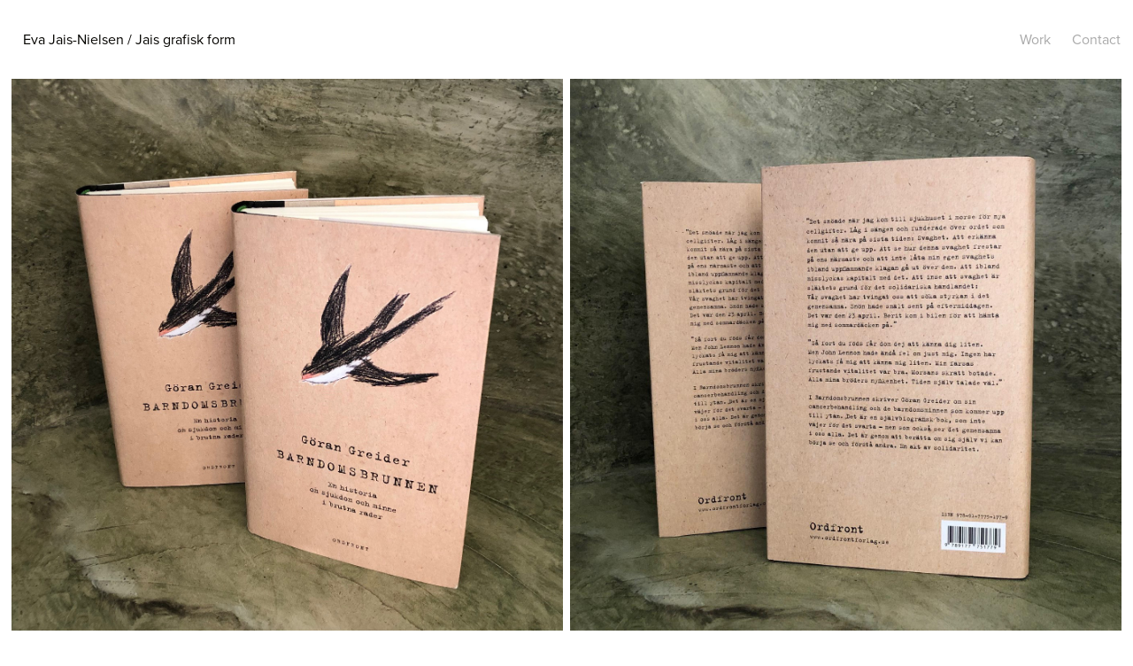

--- FILE ---
content_type: text/html; charset=utf-8
request_url: https://evajais.se/barndomsbrunnen
body_size: 3344
content:
<!DOCTYPE HTML>
<html lang="en-US">
<head>
  <meta charset="UTF-8" />
  <meta name="viewport" content="width=device-width, initial-scale=1" />
      <meta name="keywords"  content="Grafisk formgivning Böcker,Tidningar Foldrar Rapporter" />
      <meta name="description"  content="Grafisk formgivare" />
      <meta name="twitter:card"  content="summary_large_image" />
      <meta name="twitter:site"  content="@AdobePortfolio" />
      <meta  property="og:title" content="Eva Jais Nielsen - Barndomsbrunnen" />
      <meta  property="og:description" content="Grafisk formgivare" />
      <meta  property="og:image" content="https://cdn.myportfolio.com/828570bc-327b-459d-9759-e6e812234624/2c1eb39d-cbb1-46a9-9861-a4b6a4bfcdbf_car_1x1.jpg?h=e77f7bd71484451e1a8e181ca371612f" />
      <link rel="icon" href="[data-uri]"  />
      <link rel="stylesheet" href="/dist/css/main.css" type="text/css" />
      <link rel="stylesheet" href="https://cdn.myportfolio.com/828570bc-327b-459d-9759-e6e812234624/717829a48b5fad64747b7bf2f577ae731769434258.css?h=cbf77b19a6c37d8d63e74a00ec22e6fe" type="text/css" />
    <link rel="canonical" href="https://evajais.se/barndomsbrunnen" />
      <title>Eva Jais Nielsen - Barndomsbrunnen</title>
    <script type="text/javascript" src="//use.typekit.net/ik/[base64].js?cb=8dae7d4d979f383d5ca1dd118e49b6878a07c580" async onload="
    try {
      window.Typekit.load();
    } catch (e) {
      console.warn('Typekit not loaded.');
    }
    "></script>
</head>
  <body class="transition-enabled">  <div class='page-background-video page-background-video-with-panel'>
  </div>
  <div class="js-responsive-nav">
    <div class="responsive-nav has-social">
      <div class="close-responsive-click-area js-close-responsive-nav">
        <div class="close-responsive-button"></div>
      </div>
          <div class="nav-container">
            <nav data-hover-hint="nav">
                <div class="gallery-title"><a href="/work" >Work</a></div>
      <div class="page-title">
        <a href="/contact" >Contact</a>
      </div>
                <div class="social pf-nav-social" data-hover-hint="navSocialIcons">
                  <ul>
                  </ul>
                </div>
            </nav>
          </div>
    </div>
  </div>
  <div class="site-wrap cfix js-site-wrap">
    <div class="site-container">
      <div class="site-content e2e-site-content">
        <header class="site-header">
          <div class="logo-container">
              <div class="logo-wrap" data-hover-hint="logo">
                    <div class="logo e2e-site-logo-text logo-text  ">
    <a href="/work" class="preserve-whitespace">Eva Jais-Nielsen / Jais grafisk form</a>

</div>
              </div>
  <div class="hamburger-click-area js-hamburger">
    <div class="hamburger">
      <i></i>
      <i></i>
      <i></i>
    </div>
  </div>
          </div>
              <div class="nav-container">
                <nav data-hover-hint="nav">
                <div class="gallery-title"><a href="/work" >Work</a></div>
      <div class="page-title">
        <a href="/contact" >Contact</a>
      </div>
                    <div class="social pf-nav-social" data-hover-hint="navSocialIcons">
                      <ul>
                      </ul>
                    </div>
                </nav>
              </div>
        </header>
        <main>
  <div class="page-container" data-context="page.page.container" data-hover-hint="pageContainer">
    <section class="page standard-modules">
      <div class="page-content js-page-content" data-context="pages" data-identity="id:p611fb55e76b620715ee58fc4ed69904c42145d4db02f8b52ea207">
        <div id="project-canvas" class="js-project-modules modules content">
          <div id="project-modules">
              
              
              
              
              
              
              
              
              
              <div class="project-module module tree project-module-tree js-js-project-module e2e-site-project-module-tree" >
  <div class="tree-wrapper valign-top">
      <div class="tree-child-wrapper" style="flex: 1363000000">
        
        <div class="project-module module image project-module-image js-js-project-module"  style="padding-top: px;
padding-bottom: px;
">

  

  
     <div class="js-lightbox" data-src="https://cdn.myportfolio.com/828570bc-327b-459d-9759-e6e812234624/f697bb64-2670-4ce5-8aa3-7ec9db868d9c.jpg?h=97f3f85aab02ae305aeef6be9bba8b1f">
           <img
             class="js-lazy e2e-site-project-module-image"
             src="[data-uri]"
             data-src="https://cdn.myportfolio.com/828570bc-327b-459d-9759-e6e812234624/f697bb64-2670-4ce5-8aa3-7ec9db868d9c_rw_1920.jpg?h=07fddc0c3a825e692c04f710ca0d42e4"
             data-srcset="https://cdn.myportfolio.com/828570bc-327b-459d-9759-e6e812234624/f697bb64-2670-4ce5-8aa3-7ec9db868d9c_rw_600.jpg?h=694b673c16a03e0173d27b4e36b1eb5b 600w,https://cdn.myportfolio.com/828570bc-327b-459d-9759-e6e812234624/f697bb64-2670-4ce5-8aa3-7ec9db868d9c_rw_1200.jpg?h=b0932f04f84c17bcce394bb3f75bbe63 1200w,https://cdn.myportfolio.com/828570bc-327b-459d-9759-e6e812234624/f697bb64-2670-4ce5-8aa3-7ec9db868d9c_rw_1920.jpg?h=07fddc0c3a825e692c04f710ca0d42e4 1363w,"
             data-sizes="(max-width: 1363px) 100vw, 1363px"
             width="1363"
             height="0"
             style="padding-bottom: 100%; background: rgba(0, 0, 0, 0.03)"
             
           >
     </div>
  

</div>

        
        
        
        
        
        
        
      </div>
      <div class="tree-child-wrapper" style="flex: 1363000000">
        
        <div class="project-module module image project-module-image js-js-project-module"  style="padding-top: px;
padding-bottom: px;
">

  

  
     <div class="js-lightbox" data-src="https://cdn.myportfolio.com/828570bc-327b-459d-9759-e6e812234624/063110f7-50a0-4dea-83d5-696faf77e65f.jpg?h=11746c4323294ef84a9a9f92b5ae4982">
           <img
             class="js-lazy e2e-site-project-module-image"
             src="[data-uri]"
             data-src="https://cdn.myportfolio.com/828570bc-327b-459d-9759-e6e812234624/063110f7-50a0-4dea-83d5-696faf77e65f_rw_1920.jpg?h=81f150fb5e871288a598839ee2cbf35a"
             data-srcset="https://cdn.myportfolio.com/828570bc-327b-459d-9759-e6e812234624/063110f7-50a0-4dea-83d5-696faf77e65f_rw_600.jpg?h=b4a56c14da29fd8f00d180f777cda002 600w,https://cdn.myportfolio.com/828570bc-327b-459d-9759-e6e812234624/063110f7-50a0-4dea-83d5-696faf77e65f_rw_1200.jpg?h=67745f32da195c13f04b2f37d152e788 1200w,https://cdn.myportfolio.com/828570bc-327b-459d-9759-e6e812234624/063110f7-50a0-4dea-83d5-696faf77e65f_rw_1920.jpg?h=81f150fb5e871288a598839ee2cbf35a 1512w,"
             data-sizes="(max-width: 1512px) 100vw, 1512px"
             width="1512"
             height="0"
             style="padding-bottom: 100%; background: rgba(0, 0, 0, 0.03)"
             
           >
     </div>
  

</div>

        
        
        
        
        
        
        
      </div>
  </div>
</div>

              
              
              
              
              
              
              
              
              
              <div class="project-module module tree project-module-tree js-js-project-module e2e-site-project-module-tree" >
  <div class="tree-wrapper valign-top">
      <div class="tree-child-wrapper" style="flex: 1512000000">
        
        <div class="project-module module image project-module-image js-js-project-module"  style="padding-top: px;
padding-bottom: px;
">

  

  
     <div class="js-lightbox" data-src="https://cdn.myportfolio.com/828570bc-327b-459d-9759-e6e812234624/342732d3-09ee-4eca-821b-3fd8d570ec3c.jpg?h=d4cfc7e07f879628964991beeec442d8">
           <img
             class="js-lazy e2e-site-project-module-image"
             src="[data-uri]"
             data-src="https://cdn.myportfolio.com/828570bc-327b-459d-9759-e6e812234624/342732d3-09ee-4eca-821b-3fd8d570ec3c_rw_1920.jpg?h=79a618e99cadd2efc4facf398b2896a2"
             data-srcset="https://cdn.myportfolio.com/828570bc-327b-459d-9759-e6e812234624/342732d3-09ee-4eca-821b-3fd8d570ec3c_rw_600.jpg?h=2efb617162bfda56b6395b81361b3a53 600w,https://cdn.myportfolio.com/828570bc-327b-459d-9759-e6e812234624/342732d3-09ee-4eca-821b-3fd8d570ec3c_rw_1200.jpg?h=200cd44bf7ef0416a632ae7f85f44cc7 1200w,https://cdn.myportfolio.com/828570bc-327b-459d-9759-e6e812234624/342732d3-09ee-4eca-821b-3fd8d570ec3c_rw_1920.jpg?h=79a618e99cadd2efc4facf398b2896a2 1512w,"
             data-sizes="(max-width: 1512px) 100vw, 1512px"
             width="1512"
             height="0"
             style="padding-bottom: 100%; background: rgba(0, 0, 0, 0.03)"
             
           >
     </div>
  

</div>

        
        
        
        
        
        
        
      </div>
      <div class="tree-child-wrapper" style="flex: 1512000000">
        
        <div class="project-module module image project-module-image js-js-project-module"  style="padding-top: px;
padding-bottom: px;
">

  

  
     <div class="js-lightbox" data-src="https://cdn.myportfolio.com/828570bc-327b-459d-9759-e6e812234624/2ab658aa-c5c6-443e-b710-83566dbdafc5.jpg?h=cc514c9efa19c11de8ee00b6665126fc">
           <img
             class="js-lazy e2e-site-project-module-image"
             src="[data-uri]"
             data-src="https://cdn.myportfolio.com/828570bc-327b-459d-9759-e6e812234624/2ab658aa-c5c6-443e-b710-83566dbdafc5_rw_1920.jpg?h=b478f962796daa8a115d92c9ec232d2f"
             data-srcset="https://cdn.myportfolio.com/828570bc-327b-459d-9759-e6e812234624/2ab658aa-c5c6-443e-b710-83566dbdafc5_rw_600.jpg?h=36ce5694af691fc2c83d0eaa278ff133 600w,https://cdn.myportfolio.com/828570bc-327b-459d-9759-e6e812234624/2ab658aa-c5c6-443e-b710-83566dbdafc5_rw_1200.jpg?h=36cdae85ddec460a7a770b937ced8a3f 1200w,https://cdn.myportfolio.com/828570bc-327b-459d-9759-e6e812234624/2ab658aa-c5c6-443e-b710-83566dbdafc5_rw_1920.jpg?h=b478f962796daa8a115d92c9ec232d2f 1512w,"
             data-sizes="(max-width: 1512px) 100vw, 1512px"
             width="1512"
             height="0"
             style="padding-bottom: 100%; background: rgba(0, 0, 0, 0.03)"
             
           >
     </div>
  

</div>

        
        
        
        
        
        
        
      </div>
  </div>
</div>

          </div>
        </div>
      </div>
    </section>
        <section class="back-to-top" data-hover-hint="backToTop">
          <a href="#"><span class="arrow">&uarr;</span><span class="preserve-whitespace">Back to Top</span></a>
        </section>
        <a class="back-to-top-fixed js-back-to-top back-to-top-fixed-with-panel" data-hover-hint="backToTop" data-hover-hint-placement="top-start" href="#">
          <svg version="1.1" id="Layer_1" xmlns="http://www.w3.org/2000/svg" xmlns:xlink="http://www.w3.org/1999/xlink" x="0px" y="0px"
           viewBox="0 0 26 26" style="enable-background:new 0 0 26 26;" xml:space="preserve" class="icon icon-back-to-top">
          <g>
            <path d="M13.8,1.3L21.6,9c0.1,0.1,0.1,0.3,0.2,0.4c0.1,0.1,0.1,0.3,0.1,0.4s0,0.3-0.1,0.4c-0.1,0.1-0.1,0.3-0.3,0.4
              c-0.1,0.1-0.2,0.2-0.4,0.3c-0.2,0.1-0.3,0.1-0.4,0.1c-0.1,0-0.3,0-0.4-0.1c-0.2-0.1-0.3-0.2-0.4-0.3L14.2,5l0,19.1
              c0,0.2-0.1,0.3-0.1,0.5c0,0.1-0.1,0.3-0.3,0.4c-0.1,0.1-0.2,0.2-0.4,0.3c-0.1,0.1-0.3,0.1-0.5,0.1c-0.1,0-0.3,0-0.4-0.1
              c-0.1-0.1-0.3-0.1-0.4-0.3c-0.1-0.1-0.2-0.2-0.3-0.4c-0.1-0.1-0.1-0.3-0.1-0.5l0-19.1l-5.7,5.7C6,10.8,5.8,10.9,5.7,11
              c-0.1,0.1-0.3,0.1-0.4,0.1c-0.2,0-0.3,0-0.4-0.1c-0.1-0.1-0.3-0.2-0.4-0.3c-0.1-0.1-0.1-0.2-0.2-0.4C4.1,10.2,4,10.1,4.1,9.9
              c0-0.1,0-0.3,0.1-0.4c0-0.1,0.1-0.3,0.3-0.4l7.7-7.8c0.1,0,0.2-0.1,0.2-0.1c0,0,0.1-0.1,0.2-0.1c0.1,0,0.2,0,0.2-0.1
              c0.1,0,0.1,0,0.2,0c0,0,0.1,0,0.2,0c0.1,0,0.2,0,0.2,0.1c0.1,0,0.1,0.1,0.2,0.1C13.7,1.2,13.8,1.2,13.8,1.3z"/>
          </g>
          </svg>
        </a>
  </div>
        </main>
      </div>
    </div>
  </div>
</body>
<script type="text/javascript">
  // fix for Safari's back/forward cache
  window.onpageshow = function(e) {
    if (e.persisted) { window.location.reload(); }
  };
</script>
  <script type="text/javascript">var __config__ = {"page_id":"p611fb55e76b620715ee58fc4ed69904c42145d4db02f8b52ea207","theme":{"name":"geometric"},"pageTransition":true,"linkTransition":true,"disableDownload":false,"localizedValidationMessages":{"required":"This field is required","Email":"This field must be a valid email address"},"lightbox":{"enabled":true,"color":{"opacity":0.94,"hex":"#fff"}},"cookie_banner":{"enabled":false}};</script>
  <script type="text/javascript" src="/site/translations?cb=8dae7d4d979f383d5ca1dd118e49b6878a07c580"></script>
  <script type="text/javascript" src="/dist/js/main.js?cb=8dae7d4d979f383d5ca1dd118e49b6878a07c580"></script>
</html>
